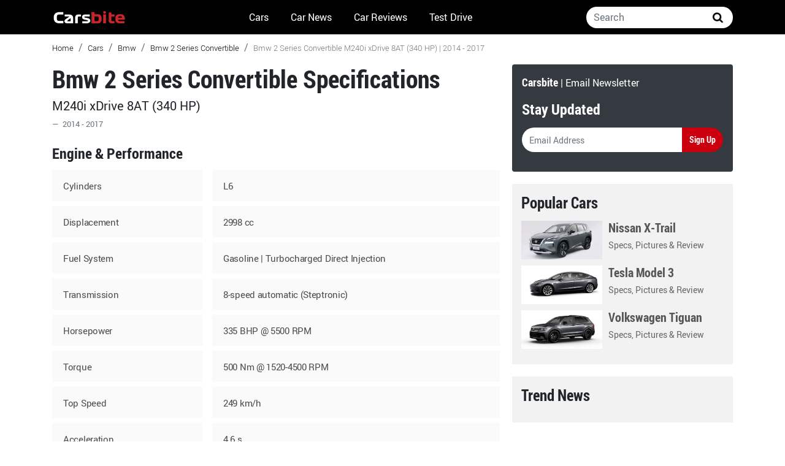

--- FILE ---
content_type: text/html; charset=utf-8
request_url: https://www.carsbite.com/cars/bmw/bmw-2-series-convertible/13922
body_size: 5783
content:


<!DOCTYPE html PUBLIC "-//W3C//DTD XHTML 1.0 Transitional//EN" "http://www.w3.org/TR/xhtml1/DTD/xhtml1-transitional.dtd">
<html lang="en">
<head id="Head1"><meta charset="utf-8" /><meta name="viewport" content="width=device-width, initial-scale=1, shrink-to-fit=no" /><meta name="description" content="Car news, car reviews and automotive news coverage around the world with best images and videos from car reveals" />
    <!-- Favicon -->
    <link rel="SHORTCUT ICON" href="//cdn.carsbite.com/Images/favicon.ico" /><link href="//cdn.carsbite.com/assets/all.css" rel="stylesheet" />
    <!-- Title -->
    <title>
	Bmw 2 Series Convertible M240i xDrive 8AT (340 HP) | 2014 - 2017
</title>
    <!-- Head Place Holder -->
    
     <script type="application/ld+json">
    {
      "@context": "https://schema.org",
      "@type": "BreadcrumbList",
      "itemListElement": [{
        "@type": "ListItem",
        "position": 1,
        "name": "Carsbite",
        "item": "https://www.carsbite.com"
      },{
        "@type": "ListItem",
        "position": 2,
        "name": "Cars",
        "item": "https://www.carsbite.com/cars"
      },{
        "@type": "ListItem",
        "position": 3,
        "name": "Brand",
        "item": "https://www.carsbite.com/cars/bmw"
      }
           ,{
        "@type": "ListItem",
        "position": 4,
        "name": "Car Generations",
        "item": "https://www.carsbite.com/cars/bmw/bmw-2-series-convertible"
      },{
        "@type": "ListItem",
        "position": 5,
        "name": "Car Name",
        "item": "https://www.carsbite.com/cars/bmw/bmw-2-series-convertible/13922"
      }]
    }
    </script>

    <!-- Google Tag Manager -->
    <script>        (function (w, d, s, l, i) {
            w[l] = w[l] || []; w[l].push({ 'gtm.start':
new Date().getTime(), event: 'gtm.js'
            }); var f = d.getElementsByTagName(s)[0],
j = d.createElement(s), dl = l != 'dataLayer' ? '&l=' + l : ''; j.async = true; j.src =
'https://www.googletagmanager.com/gtm.js?id=' + i + dl; f.parentNode.insertBefore(j, f);
        })(window, document, 'script', 'dataLayer', 'GTM-W6Q7B9B');</script>
    <!-- End Google Tag Manager -->
<meta property="og:title" content="Bmw 2 Series Convertible M240i xDrive 8AT (340 HP) | 2014 - 2017" /><meta property="og:description" content="Bmw 2 Series Convertible M240i xDrive 8AT (340 HP) | 2014 - 2017 Specifications" /><meta property="og:url" content="https://www.carsbite.com/cars/bmw/bmw-2-series-convertible/13922" /><link itemprop="url" rel="canonical" href="https://www.carsbite.com/cars/bmw/bmw-2-series-convertible/13922" /></head>
<body>
    <!-- Google Tag Manager (noscript) -->
    <noscript>
        <iframe src="https://www.googletagmanager.com/ns.html?id=GTM-W6Q7B9B" height="0"
            width="0" style="display: none; visibility: hidden"></iframe>
    </noscript>
    <!-- End Google Tag Manager (noscript) -->
    <!-- Fixed top navbar: start -->
    <header>
            <nav class="navbar navbar-expand-lg navbar-dark carsbite-header fixed-top">
                <div class="carsbite-mheader container">
                    <button class="navbar-toggler" type="button" data-toggle="collapse" data-target="#navbarsExample07" aria-controls="navbarsExample07" aria-expanded="false" aria-label="Toggle navigation">
                        <span class="navbar-toggler-icon"></span>
                    </button>
                    <button class="navbar-toggler cb-msi" type="button" data-toggle="collapse" data-target="#navbarsearch" aria-controls="navbarsearch" aria-expanded="false" aria-label="Toggle navigation">
                        <i class="carsbite-font icon-search"></i>
                    </button>
                    <a class="navbar-brand" href="/">
                       <img src="//cdn.carsbite.com/Images/logo.png" itemprop="logo" alt="Carsbite" />
                    </a>

                                        <div class="collapse navbar-collapse" id="navbarsearch">
      <div class="form-inline my-2 my-md-0 cb-navsearch">
        <input class="form-control cb-header-serach" type="text" placeholder="Search" aria-label="Search" ValidationGroup="validate_search" id="mobile_search">
           <button class="btn btn-light my-2 my-sm-0 cb-header-bs" type="submit" ValidationGroup="validate_search" onclick="location.href='https://www.google.com/?gws_rd=ssl#q=' + document.getElementById('mobile_search').value + ' site:carsbite.com'"><i class="carsbite-font icon-search"></i></button>
      </div>
    </div>

                    <div class="collapse navbar-collapse" id="navbarsExample07">
      <ul class="navbar-nav mr-auto">
       
        <li class="nav-item active">
          <a class="nav-link top-menu-margin" href="/cars">Cars</a>
        </li>
       
        <li class="nav-item active">
          <a class="nav-link top-menu-margin" href="/car-news/">Car News</a>
        </li>
       
        <li class="nav-item active">
          <a class="nav-link top-menu-margin" href="/car-reviews/">Car Reviews</a>
        </li>
       
        <li class="nav-item active">
          <a class="nav-link last-nav-link top-menu-margin" href="/test-drives/">Test Drive</a>
        </li>
      </ul>
            <div class="form-inline my-2 my-md-0 cb-nsmh">
        
        
        <input id="input_search" class="form-control cb-header-serach" type="text" placeholder="Search" aria-label="Search">
           <button class="btn btn-light my-2 my-sm-0 cb-header-bs" type="submit" onclick="location.href='https://www.google.com/?gws_rd=ssl#q=' + document.getElementById('input_search').value + ' site:carsbite.com'"><i class="carsbite-font icon-search"></i></button>
      </div>

    </div>
                </div>
            </nav> 
        </header>
    <!-- Fixed top navbar: end -->
    <form method="post" action="./13922" id="form1">
<div class="aspNetHidden">
<input type="hidden" name="__EVENTTARGET" id="__EVENTTARGET" value="" />
<input type="hidden" name="__EVENTARGUMENT" id="__EVENTARGUMENT" value="" />
<input type="hidden" name="__VIEWSTATE" id="__VIEWSTATE" value="/[base64]" />
</div>

<script type="text/javascript">
//<![CDATA[
var theForm = document.forms['form1'];
if (!theForm) {
    theForm = document.form1;
}
function __doPostBack(eventTarget, eventArgument) {
    if (!theForm.onsubmit || (theForm.onsubmit() != false)) {
        theForm.__EVENTTARGET.value = eventTarget;
        theForm.__EVENTARGUMENT.value = eventArgument;
        theForm.submit();
    }
}
//]]>
</script>


<div class="aspNetHidden">

	<input type="hidden" name="__VIEWSTATEGENERATOR" id="__VIEWSTATEGENERATOR" value="66B701A5" />
	<input type="hidden" name="__EVENTVALIDATION" id="__EVENTVALIDATION" value="/wEdAAO/EwiGztmFYL6vFROZ7LAlZyAv4MgBXG5/UkGjnU/FTtxv0iKy4MdMt5UbKpydE2c+Rrg8pB8I8WSl598hpsdxi0VheeDcT4+yL6mBPpwKeg==" />
</div>
    <div class="main-container-padding">
        
    <div class="container">
        <div class="row row-margin">
            <nav aria-label="breadcrumb">
  <ol class="carsbite-breadcrumb bg-transparent">
    <li class="breadcrumb-item"><a href="/" class="hyper-link-color">Home</a></li>
    <li class="breadcrumb-item"><a href="/cars" class="hyper-link-color">Cars</a></li>
    <li class="breadcrumb-item"><a id="ContentPlaceHolder1_hyper_nav_brand" class="hyper-link-color" itemprop="brand" href="https://www.carsbite.com/cars/bmw">Bmw</a></li>   
    <li class="breadcrumb-item"><a id="ContentPlaceHolder1_hyper_nav_brand_models" class="hyper-link-color" href="https://www.carsbite.com/cars/bmw/bmw-2-series-convertible">Bmw 2 Series Convertible</a></li>
    <li class="breadcrumb-item active" aria-current="page"><span id="ContentPlaceHolder1_lbl_title_nav">Bmw 2 Series Convertible M240i xDrive 8AT (340 HP) | 2014 - 2017</span></li>
  </ol>
</nav>
        </div>
        <div class="row row-margin">
            <div class="carsbite-content content">
                <div class="theiaStickySidebar">
                    <h1 class="title-font">
                        <strong>
                            <span id="ContentPlaceHolder1_lbl_title" itemprop="name">Bmw 2 Series Convertible Specifications</span>
                        </strong>
                    </h1>
                    <h2>
                        <span id="ContentPlaceHolder1_lbl_valve" class="cb-cspes-h2">M240i xDrive 8AT (340 HP)</span></h2>
                    <footer class="blockquote-footer title-font">
            <span id="ContentPlaceHolder1_lbl_year_title">2014 - 2017</span>
            </footer>
                    <div class="row mt-4 title-font">
                        <div class="col-12 cb-spsholder" itemprop="vehicleEngine" itemtype="http://schema.org/EngineSpecification">
                            <section>
                  <h3 class="cb-speslist-title">Engine & Performance</h3>
                  <ul class="cb-speslist-list mb-4">
                    <li>
                       <div class="cb-key">
                         <span class="cb-block">Cylinders</span>
                       </div>
                       <div class="cb-value">
                         <span class="cb-block"><span id="ContentPlaceHolder1_lbl_cylinders">L6</span></span>
                       </div>
                    </li>
                    <li>
                       <div class="cb-key">
                         <span class="cb-block">Displacement</span>
                       </div>
                       <div class="cb-value">
                         <span class="cb-block"><span id="ContentPlaceHolder1_lbl_displacement">2998</span> cc</span>
                       </div>
                    </li>
                    <li>
                       <div class="cb-key">
                         <span class="cb-block">Fuel System</span>
                       </div>
                       <div class="cb-value">
                         <span class="cb-block" itemprop="fuelTyle"><span id="ContentPlaceHolder1_lbl_fuelsystem_aspiration">Gasoline | Turbocharged Direct Injection</span></span>
                       </div>
                    </li>
                    <li>
                       <div class="cb-key">
                         <span class="cb-block">Transmission</span>
                       </div>
                       <div class="cb-value">
                         <span class="cb-block" itemprop="vehicleTransmission"><span id="ContentPlaceHolder1_lbl_transmission">8-speed automatic (Steptronic)</span></span>
                       </div>
                    </li>
                    <li>
                       <div class="cb-key">
                         <span class="cb-block">Horsepower</span>
                       </div>
                       <div class="cb-value">
                         <span class="cb-block"><span id="ContentPlaceHolder1_lbl_horsepower">335 BHP @ 5500 RPM</span></span>
                       </div>
                    </li>
                    <li>
                       <div class="cb-key">
                         <span class="cb-block">Torque</span>
                       </div>
                       <div class="cb-value">
                         <span class="cb-block"><span id="ContentPlaceHolder1_lbl_torque">500 Nm @ 1520-4500 RPM</span></span>
                       </div>
                    </li>
                    <li>
                       <div class="cb-key">
                         <span class="cb-block">Top Speed</span>
                       </div>
                       <div class="cb-value">
                         <span class="cb-block"><span id="ContentPlaceHolder1_lbl_topspeed">249 km/h</span></span>
                       </div>
                    </li>
                    <li>
                       <div class="cb-key">
                         <span class="cb-block">Acceleration</span>
                       </div>
                       <div class="cb-value">
                         <span class="cb-block"><span id="ContentPlaceHolder1_lbl_acceleration">4.6 s</span></span>
                       </div>
                    </li>
                    <li>
                       <div class="cb-key">
                         <span class="cb-block">Drive Type</span>
                       </div>
                       <div class="cb-value">
                         <span class="cb-block"><span id="ContentPlaceHolder1_lbl_drivetype">All Wheel Drive</span></span>
                       </div>
                    </li>
                   </ul>
                </section>
                            <section>
                  <h3 class="cb-speslist-title">Fuel Economy</h3>
                  <ul class="cb-speslist-list mb-4">
                    <li>
                       <div class="cb-key">
                         <span class="cb-block">Combined</span>
                       </div>
                       <div class="cb-value">
                         <span class="cb-block" itemprop="fuelConsumption"><span id="ContentPlaceHolder1_lbl_fuel_combined">7.8 l/100km</span></span>
                       </div>
                    </li>
                    <li>
                       <div class="cb-key">
                         <span class="cb-block">Higway</span>
                       </div>
                       <div class="cb-value">
                         <span class="cb-block" itemprop="fuelConsumption"><span id="ContentPlaceHolder1_lbl_fuel_highway">6.3 l/100km</span></span>
                       </div>
                    </li>
                    <li>
                       <div class="cb-key">
                         <span class="cb-block">City</span>
                       </div>
                       <div class="cb-value">
                         <span class="cb-block" itemprop="fuelConsumption"><span id="ContentPlaceHolder1_lbl_fuel_city">10.4 l/100km</span></span>
                       </div>
                    </li>
                    <li>
                       <div class="cb-key">
                         <span class="cb-block">CO2 Emissions</span>
                       </div>
                       <div class="cb-value">
                         <span class="cb-block" itemprop="emissionsCO2"><span id="ContentPlaceHolder1_lbl_co2">179 g/km</span></span>
                       </div>
                    </li>
                   </ul>
                </section>
                            <section>
                  <h3 class="cb-speslist-title">Dimensions</h3>
                  <ul class="cb-speslist-list mb-4">
                    <li>
                       <div class="cb-key">
                         <span class="cb-block">Width</span>
                       </div>
                       <div class="cb-value">
                         <span class="cb-block" itemprop="width"><span id="ContentPlaceHolder1_lbl_width">1773</span></span>
                       </div>
                    </li>
                    <li>
                       <div class="cb-key">
                         <span class="cb-block">Length</span>
                       </div>
                       <div class="cb-value">
                         <span class="cb-block"><span id="ContentPlaceHolder1_lbl_length">4455</span></span>
                       </div>
                    </li>
                    <li>
                       <div class="cb-key">
                         <span class="cb-block">Height</span>
                       </div>
                       <div class="cb-value">
                         <span class="cb-block" itemprop="height"><span id="ContentPlaceHolder1_lbl_height">1402</span></span>
                       </div>
                    </li>
                    <li>
                       <div class="cb-key">
                         <span class="cb-block">Wheelbase</span>
                       </div>
                       <div class="cb-value">
                         <span class="cb-block" itemprop="wheelbase"><span id="ContentPlaceHolder1_lbl_wheelbase">2690</span></span>
                       </div>
                    </li>
                    <li>
                       <div class="cb-key">
                         <span class="cb-block">Cargo Volume</span>
                       </div>
                       <div class="cb-value">
                         <span class="cb-block" itemprop="cargoVolume"><span id="ContentPlaceHolder1_lbl_cargo">334 L</span></span>
                       </div>
                    </li>
                   </ul>
                </section>
                            <section>
                  <h3 class="cb-speslist-title">Weight</h3>
                  <ul class="cb-speslist-list">
                    <li>
                       <div class="cb-key">
                         <span class="cb-block">Unladen Weight</span>
                       </div>
                       <div class="cb-value">
                         <span class="cb-block" itemprop="weightTotal"><span id="ContentPlaceHolder1_lbl_weight">1755</span></span>
                       </div>
                    </li>
                   </ul>
                </section>
                        </div>
                    </div>
                </div>
            </div>
            <div class="carsbite-sidebar sidebar">
                <div class="theiaStickySidebar">
                    
<div class="carsbite-newslatter">
    <div class="col-12 bg-dark rounded p-3">
        <div class="text-white">
            <span class="cb-nltcb">Carsbite</span> | Email Newsletter
        </div>
        <div class="text-white mt-3 mb-3">
            <h4>
                <strong>Stay Updated</strong>
            </h4>
        </div>
        <div class="input-group mb-3">
            <input name="ctl00$ContentPlaceHolder1$SideBar1$txtbox_email_newsletter" type="text" id="ContentPlaceHolder1_SideBar1_txtbox_email_newsletter" class="form-control cb-form-newslatter" placeholder="Email Address" aria-label="Email Address" aria-describedby="basic-addon2" />
            <div class="input-group-append">
                <a id="ContentPlaceHolder1_SideBar1_link_btn_sign_up" class="btn btn-outline-secondary sign-up-color cb-submit-newslatter" href="javascript:__doPostBack(&#39;ctl00$ContentPlaceHolder1$SideBar1$link_btn_sign_up&#39;,&#39;&#39;)">Sign Up</a>
            </div>
        </div>
    </div>
</div>
<div class="cb-sidebar-related-cars">
    <h4 class="title">
        Popular Cars</h4>
    <ul>
        <li><a href="https://www.carsbite.com/cars/nissan/nissan-x-trail">
            <div class="cbsrc-left">
                <img class="lazy lazyloaded" src="[data-uri]"
                    data-src="//cdn.carsbite.com/Images/Sidebar/2021-nissan-xtrail.jpg" alt="Nissan X-Trail" />
            </div>
            <div class="cbsrc-right">
                <h5>
                    Nissan X-Trail</h5>
                <span>Specs, Pictures & Review</span>
            </div>
        </a></li>
        <li><a href="https://www.carsbite.com/cars/tesla/tesla-motors-model-3">
            <div class="cbsrc-left">
                <img class="lazy lazyloaded" src="[data-uri]"
                    data-src="//cdn.carsbite.com/Images/Sidebar/tesla-model-3.jpg" alt="Tesla Model 3" />
            </div>
            <div class="cbsrc-right">
                <h5>
                    Tesla Model 3</h5>
                <span>Specs, Pictures & Review</span>
            </div>
        </a></li>
        <li><a href="https://www.carsbite.com/cars/volkswagen/volkswagen-tiguan">
            <div class="cbsrc-left">
                <img class="lazy lazyloaded" src="[data-uri]"
                    data-src="//cdn.carsbite.com/Images/Sidebar/vw-tiguan.jpg" alt="VW Tuguan" />
            </div>
            <div class="cbsrc-right">
                <h5>
                    Volkswagen Tiguan</h5>
                <span>Specs, Pictures & Review</span>
            </div>
        </a></li>
    </ul>
</div>
<div class="cb-sidebar-related-cars cbtn mb-3">
    <h4 class="title">
        Trend News</h4>
    <ul>
        
                <li><a href=''>
                    <h5>
                        </h5>
                </a></li>
            
    </ul>
</div>

                </div>
            </div>
        </div>
    </div>


      <script type="application/ld+json">
{
"@context":"https:\/\/schema.org",
"@type":"Car",
"name":"Bmw 2 Series Convertible",
"brand":
{"@type":"Brand",
"name":"Bmw"},
"releaseDate":"2014 - 2017",
"model":"Bmw 2 Series Convertible",

"aggregateRating":
{"@type":"AggregateRating",
"bestRating":5,
"worstRating":1,
"ratingValue":1.0,
"ratingCount":16},
"accelerationTime":
{"@type":"QuantitativeValue",
"value":"4.6",
"unitCode":"SEC"},
"gtin14":"13922",
"weight":
{"@type":"QuantitativeValue",
"value":"2110",
"unitCode":"KGM"},
        "identifier": {
 "@type": "PropertyValue",
   "propertyID": "Car ID",
   "value":  "13922"
   },
"fuelCapacity":
{"@type":"QuantitativeValue","value":"","unitCode":"LITER"},
"fuelConsumption":{"@type":"QuantitativeValue","value":"7.8","unitText":"L\/100 km"},
"driveWheelConfiguration":"All Wheel Drive","sku":"carsbite.com:13922","speed":{"@type":"QuantitativeValue","maxValue":"249","unitCode":"KMH"},
"vehicleTransmission":"8-speed automatic (Steptronic)",
"vehicleEngine":
{"@type":"EngineSpecification",
"engineDisplacement":{"@type":"QuantitativeValue","value":"2998","unitCode":"CMQ"},
"enginePower":{"@type":"QuantitativeValue","value":"335 BHP @ 5500 RPM","unitCode":"Horsepower"},
"engineType":"Turbocharged Direct Injection"}
}
    </script>



    </div>
    <footer class="text-muted carsbite-footer">
        <div class="container footer-down">
          



       <div class="row text-center p-4 row-cols-7">  
    
    <div class="cb-footer-menu-mid">
      <ul>
         <li>
            <a href="/">Carsbite</a>
         </li>
         <li>
           <a href="/car-reviews/">Car Reviews</a>
         </li>
         <li>
           <a href="/car-news/">Car News</a>
         </li>
         <li>
           <a href="/cars/">Cars</a>
         </li>
          <li>
           <a href="/contact/">Contact</a>
         </li>
          <li>
             <a rel="alternate" type="application/rss+xml" href="https://www.carsbite.com/RSS/RSS.ashx">RSS</a>
         </li>
       </ul>
     </div>  
            </div>
 
 <div class="row">
 <div class="col-12 text-center p-4">
   <div class="carsbite-social-networks">
                      <a href="https://twitter.com/CarsbiteCom" class="twitter" rel="nofollow"><i class="carsbite-font icon-twitter"></i></a>
                      <a href="https://www.facebook.com/carsbite.official" class="facebook" rel="nofollow"><i class="carsbite-font icon-facebook"></i></a>
                      <a href="https://www.youtube.com/channel/UCF75JTYD3JRa8Z438iUjFXA" class="youtube" rel="nofollow"><i class="carsbite-font icon-youtube"></i></a>
                      <a href="https://instagram.com/OfficialCarsbite" class="instagram" rel="nofollow"><i class="carsbite-font icon-instagram"></i></a>
                      <a href="https://www.pinterest.com/carsbite_com/" class="pinterest" rel="nofollow"><i class="carsbite-font icon-pinterest"></i></a>
                   
                  </div>
                  </div>
                  </div>
                 
       

        <div class="row">
       <div class="col-md-12 text-center"><p>© 2020 All Rights Reserved - Carsbite.com</p></div></div>
        </div>
    </footer>
    <script src="//cdn.carsbite.com/assets/all.js"></script>
    <script type="application/ld+json">{"@context":"http://schema.org","@type":"Organization","name":"Carsbite","url":"https://www.carsbite.com/","address":"","sameAs":["https://www.facebook.com/carsbite.official","https://twitter.com/CarsbiteCom","https://www.instagram.com/officialcarsbite/","https://www.youtube.com/channel/UCF75JTYD3JRa8Z438iUjFXA","https://www.linkedin.com/in/carsbite-com-0313831b2/"]}</script>
    </form>
<script defer src="https://static.cloudflareinsights.com/beacon.min.js/vcd15cbe7772f49c399c6a5babf22c1241717689176015" integrity="sha512-ZpsOmlRQV6y907TI0dKBHq9Md29nnaEIPlkf84rnaERnq6zvWvPUqr2ft8M1aS28oN72PdrCzSjY4U6VaAw1EQ==" data-cf-beacon='{"version":"2024.11.0","token":"c2bbc0d08b2449379edd3d1ec56c90c6","r":1,"server_timing":{"name":{"cfCacheStatus":true,"cfEdge":true,"cfExtPri":true,"cfL4":true,"cfOrigin":true,"cfSpeedBrain":true},"location_startswith":null}}' crossorigin="anonymous"></script>
</body>
</html>
